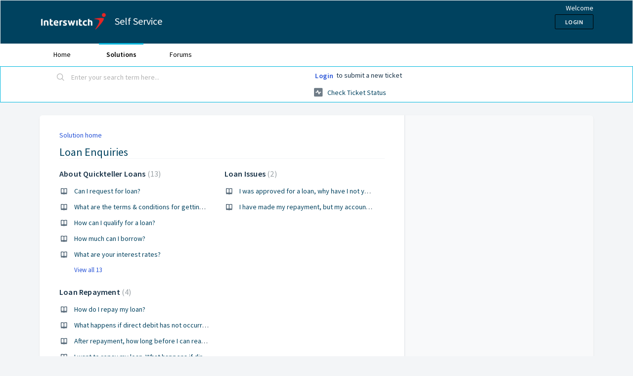

--- FILE ---
content_type: text/html; charset=utf-8
request_url: https://selfservice.interswitchgroup.com/support/solutions/48000450848
body_size: 7477
content:
<!DOCTYPE html>
       
        <!--[if lt IE 7]><html class="no-js ie6 dew-dsm-theme " lang="en" dir="ltr" data-date-format="non_us"><![endif]-->       
        <!--[if IE 7]><html class="no-js ie7 dew-dsm-theme " lang="en" dir="ltr" data-date-format="non_us"><![endif]-->       
        <!--[if IE 8]><html class="no-js ie8 dew-dsm-theme " lang="en" dir="ltr" data-date-format="non_us"><![endif]-->       
        <!--[if IE 9]><html class="no-js ie9 dew-dsm-theme " lang="en" dir="ltr" data-date-format="non_us"><![endif]-->       
        <!--[if IE 10]><html class="no-js ie10 dew-dsm-theme " lang="en" dir="ltr" data-date-format="non_us"><![endif]-->       
        <!--[if (gt IE 10)|!(IE)]><!--><html class="no-js  dew-dsm-theme " lang="en" dir="ltr" data-date-format="non_us"><!--<![endif]-->
	<head>
		
		<!-- Title for the page -->
<title> Loan Enquiries : Self Service </title>

<!-- Meta information -->

      <meta charset="utf-8" />
      <meta http-equiv="X-UA-Compatible" content="IE=edge,chrome=1" />
      <meta name="description" content= "" />
      <meta name="author" content= "" />
       <meta property="og:title" content="Loan Enquiries" />  <meta property="og:url" content="https://selfservice.interswitchgroup.com/support/solutions/48000450848" />  <meta property="og:image" content="https://s3.amazonaws.com/cdn.freshdesk.com/data/helpdesk/attachments/production/48022651120/logo/dYft-C-Y9AHvqEwCdJFTzfHVW-UMOELEhw.png?X-Amz-Algorithm=AWS4-HMAC-SHA256&amp;amp;X-Amz-Credential=AKIAS6FNSMY2XLZULJPI%2F20260114%2Fus-east-1%2Fs3%2Faws4_request&amp;amp;X-Amz-Date=20260114T132918Z&amp;amp;X-Amz-Expires=604800&amp;amp;X-Amz-SignedHeaders=host&amp;amp;X-Amz-Signature=c7464dc68ac78adfc2c32a8849513387f10c9f2ada7c9e0e767d9c0a0bb4dd17" />  <meta property="og:site_name" content="Self Service" />  <meta property="og:type" content="article" />  <meta name="twitter:title" content="Loan Enquiries" />  <meta name="twitter:url" content="https://selfservice.interswitchgroup.com/support/solutions/48000450848" />  <meta name="twitter:image" content="https://s3.amazonaws.com/cdn.freshdesk.com/data/helpdesk/attachments/production/48022651120/logo/dYft-C-Y9AHvqEwCdJFTzfHVW-UMOELEhw.png?X-Amz-Algorithm=AWS4-HMAC-SHA256&amp;amp;X-Amz-Credential=AKIAS6FNSMY2XLZULJPI%2F20260114%2Fus-east-1%2Fs3%2Faws4_request&amp;amp;X-Amz-Date=20260114T132918Z&amp;amp;X-Amz-Expires=604800&amp;amp;X-Amz-SignedHeaders=host&amp;amp;X-Amz-Signature=c7464dc68ac78adfc2c32a8849513387f10c9f2ada7c9e0e767d9c0a0bb4dd17" />  <meta name="twitter:card" content="summary" />  <link rel="canonical" href="https://selfservice.interswitchgroup.com/support/solutions/48000450848" /> 

<!-- Responsive setting -->
<link rel="apple-touch-icon" href="https://s3.amazonaws.com/cdn.freshdesk.com/data/helpdesk/attachments/production/48022654670/fav_icon/33hCjzOqHKs3zOxISnWSYm51e8eJLgzdsw.png" />
        <link rel="apple-touch-icon" sizes="72x72" href="https://s3.amazonaws.com/cdn.freshdesk.com/data/helpdesk/attachments/production/48022654670/fav_icon/33hCjzOqHKs3zOxISnWSYm51e8eJLgzdsw.png" />
        <link rel="apple-touch-icon" sizes="114x114" href="https://s3.amazonaws.com/cdn.freshdesk.com/data/helpdesk/attachments/production/48022654670/fav_icon/33hCjzOqHKs3zOxISnWSYm51e8eJLgzdsw.png" />
        <link rel="apple-touch-icon" sizes="144x144" href="https://s3.amazonaws.com/cdn.freshdesk.com/data/helpdesk/attachments/production/48022654670/fav_icon/33hCjzOqHKs3zOxISnWSYm51e8eJLgzdsw.png" />
        <meta name="viewport" content="width=device-width, initial-scale=1.0, maximum-scale=5.0, user-scalable=yes" /> 
		
		<!-- Adding meta tag for CSRF token -->
		<meta name="csrf-param" content="authenticity_token" />
<meta name="csrf-token" content="2S7gNlejhYfJM4qtZrA7G+u+x6nQnuMhkNmnjSfieQxqTDqFfdnrZBO+UimNOiKePpzTBRpE422/DXZ4zcHuXg==" />
		<!-- End meta tag for CSRF token -->
		
		<!-- Fav icon for portal -->
		<link rel='shortcut icon' href='https://s3.amazonaws.com/cdn.freshdesk.com/data/helpdesk/attachments/production/48022654670/fav_icon/33hCjzOqHKs3zOxISnWSYm51e8eJLgzdsw.png' />

		<!-- Base stylesheet -->
 
		<link rel="stylesheet" media="print" href="https://assets2.freshdesk.com/assets/cdn/portal_print-6e04b27f27ab27faab81f917d275d593fa892ce13150854024baaf983b3f4326.css" />
	  		<link rel="stylesheet" media="screen" href="https://assets3.freshdesk.com/assets/cdn/falcon_portal_utils-a58414d6bc8bc6ca4d78f5b3f76522e4970de435e68a5a2fedcda0db58f21600.css" />	

		
		<!-- Theme stylesheet -->

		<link href="/support/theme.css?v=4&amp;d=1729508190" media="screen" rel="stylesheet" type="text/css">

		<!-- Google font url if present -->
		<link href='https://fonts.googleapis.com/css?family=Source+Sans+Pro:regular,italic,600,700,700italic' rel='stylesheet' type='text/css' nonce='cdOno0hNoYV8Ph+02e357A=='>

		<!-- Including default portal based script framework at the top -->
		<script src="https://assets5.freshdesk.com/assets/cdn/portal_head_v2-d07ff5985065d4b2f2826fdbbaef7df41eb75e17b915635bf0413a6bc12fd7b7.js"></script>
		<!-- Including syntexhighlighter for portal -->
		<script src="https://assets2.freshdesk.com/assets/cdn/prism-841b9ba9ca7f9e1bc3cdfdd4583524f65913717a3ab77714a45dd2921531a402.js"></script>

		

		<!-- Access portal settings information via javascript -->
		 <script type="text/javascript">     var portal = {"language":"en","name":"Self Service","contact_info":"","current_page_name":"solution_category","current_tab":"solutions","vault_service":{"url":"https://vault-service.freshworks.com/data","max_try":2,"product_name":"fd"},"current_account_id":1172138,"preferences":{"bg_color":"#f3f5f7","header_color":"#00425f","help_center_color":"#ffffff","footer_color":"#00425f","tab_color":"#ffffff","tab_hover_color":"#00b8de","btn_background":"#f3f5f7","btn_primary_background":"#00425f","baseFont":"Source Sans Pro","textColor":"#183247","headingsFont":"Source Sans Pro","headingsColor":"#00425f","linkColor":"#00425f","linkColorHover":"#00b8de","inputFocusRingColor":"#f3f5f7","nonResponsive":false,"personalized_articles":true},"image_placeholders":{"spacer":"https://assets8.freshdesk.com/assets/misc/spacer.gif","profile_thumb":"https://assets8.freshdesk.com/assets/misc/profile_blank_thumb-4a7b26415585aebbd79863bd5497100b1ea52bab8df8db7a1aecae4da879fd96.jpg","profile_medium":"https://assets4.freshdesk.com/assets/misc/profile_blank_medium-1dfbfbae68bb67de0258044a99f62e94144f1cc34efeea73e3fb85fe51bc1a2c.jpg"},"falcon_portal_theme":true};     var attachment_size = 20;     var blocked_extensions = "";     var allowed_extensions = "";     var store = { 
        ticket: {},
        portalLaunchParty: {} };    store.portalLaunchParty.ticketFragmentsEnabled = false;    store.pod = "us-east-1";    store.region = "US"; </script> 


			    <script src="https://wchat.freshchat.com/js/widget.js" nonce="cdOno0hNoYV8Ph+02e357A=="></script>

	</head>
	<body>
            	
		
		
		
	<header class="banner">
		<div class="banner-wrapper page">
			<div class="banner-title">
				<a href="/support/home"class='portal-logo'><span class="portal-img"><i></i>
                    <img src='https://s3.amazonaws.com/cdn.freshdesk.com/data/helpdesk/attachments/production/48022651120/logo/dYft-C-Y9AHvqEwCdJFTzfHVW-UMOELEhw.png' alt="Logo"
                        onerror="default_image_error(this)" data-type="logo" />
                 </span></a>
				<h1 class="ellipsis heading">Self Service</h1>
			</div>
          <nav class="banner-nav">
				 <div class="welcome">Welcome <b></b> </div>  <b><a href="/support/login"><b>Login</b></a></b>
			</nav>
		</div>
	</header>
	<nav class="page-tabs">
		<div class="page no-padding no-header-tabs">
			
				<a data-toggle-dom="#header-tabs" href="#" data-animated="true" class="mobile-icon-nav-menu show-in-mobile"></a>
				<div class="nav-link" id="header-tabs">
					
						
							<a href="/support/home" class="">Home</a>
						
					
						
							<a href="/support/solutions" class="active">Solutions</a>
						
					
						
							<a href="/support/discussions" class="">Forums</a>
						
					
				</div>
			
		</div>
	</nav>

<!-- Search and page links for the page -->

	<section class="help-center-sc rounded-6">
		<div class="page no-padding">
		<div class="hc-search">
			<div class="hc-search-c">
				<form class="hc-search-form print--remove" autocomplete="off" action="/support/search/solutions" id="hc-search-form" data-csrf-ignore="true">
	<div class="hc-search-input">
	<label for="support-search-input" class="hide">Enter your search term here...</label>
		<input placeholder="Enter your search term here..." type="text"
			name="term" class="special" value=""
            rel="page-search" data-max-matches="10" id="support-search-input">
	</div>
	<div class="hc-search-button">
		<button class="btn btn-primary" aria-label="Search" type="submit" autocomplete="off">
			<i class="mobile-icon-search hide-tablet"></i>
			<span class="hide-in-mobile">
				Search
			</span>
		</button>
	</div>
</form>
			</div>
		</div>
		<div class="hc-nav ">
			 <nav>  <div class="hide-in-mobile"><a href=/support/login>Login</a> to submit a new ticket</div>   <div>
              <a href="/support/tickets" class="mobile-icon-nav-status check-status ellipsis" title="Check ticket status">
                <span>Check ticket status</span>
              </a>
            </div>  </nav>
		</div>
		</div>
	</section>



<div class="page">
	
	
	<!-- Search and page links for the page -->
	

	<!-- Notification Messages -->
	 <div class="alert alert-with-close notice hide" id="noticeajax"></div> 

	
	<div class="c-wrapper">		
		<section class="main content rounded-6 min-height-on-desktop fc-solution-category" id="solutions-category-48000450848">
	<div class="breadcrumb">
		<a href="/support/solutions">Solution home</a>
	</div>
	<h2 class="heading">Loan Enquiries</h2>
	<div class="cs-g-c">
		
			
				<section class="cs-g article-list">
					<div class="list-lead">
						<a href="/support/solutions/folders/48000669809" title="About Quickteller Loans"> About Quickteller Loans <span class='item-count'>13</span></a>
					</div>
					<ul>			<li class="article">
				<div class="ellipsis">
					<a href="/support/solutions/articles/48001073546-can-i-request-for-loan-">Can I request for loan?</a>
				</div>
			</li>
			<li class="article">
				<div class="ellipsis">
					<a href="/support/solutions/articles/48001073551-what-are-the-terms-conditions-for-getting-a-loan-">What are the terms &amp; conditions for getting a loan?</a>
				</div>
			</li>
			<li class="article">
				<div class="ellipsis">
					<a href="/support/solutions/articles/48001073556-how-can-i-qualify-for-a-loan-">How can I qualify for a loan?</a>
				</div>
			</li>
			<li class="article">
				<div class="ellipsis">
					<a href="/support/solutions/articles/48001073557-how-much-can-i-borrow-">How much can I borrow?</a>
				</div>
			</li>
			<li class="article">
				<div class="ellipsis">
					<a href="/support/solutions/articles/48001211959-what-are-your-interest-rates-">What are your interest rates?</a>
				</div>
			</li>
</ul><a href="/support/solutions/folders/48000669809" class="see-more">View all 13</a>
				</section>
			
		
			
				<section class="cs-g article-list">
					<div class="list-lead">
						<a href="/support/solutions/folders/48000684579" title="Loan Issues"> Loan Issues <span class='item-count'>2</span></a>
					</div>
					<ul>			<li class="article">
				<div class="ellipsis">
					<a href="/support/solutions/articles/48001212129-i-was-approved-for-a-loan-why-have-i-not-yet-received-my-funds-">I was approved for a loan, why have I not yet received my funds?</a>
				</div>
			</li>
			<li class="article">
				<div class="ellipsis">
					<a href="/support/solutions/articles/48001212933-i-have-made-my-repayment-but-my-account-has-not-been-updated-how-come-">I have made my repayment, but my account has not been updated, how come?</a>
				</div>
			</li>
</ul>
				</section>
			
		
			
				<section class="cs-g article-list">
					<div class="list-lead">
						<a href="/support/solutions/folders/48000684580" title="Loan Repayment"> Loan Repayment <span class='item-count'>4</span></a>
					</div>
					<ul>			<li class="article">
				<div class="ellipsis">
					<a href="/support/solutions/articles/48001212136-how-do-i-repay-my-loan-">How do I repay my loan?</a>
				</div>
			</li>
			<li class="article">
				<div class="ellipsis">
					<a href="/support/solutions/articles/48001212137-what-happens-if-direct-debit-has-not-occurred-">What happens if direct debit has not occurred?</a>
				</div>
			</li>
			<li class="article">
				<div class="ellipsis">
					<a href="/support/solutions/articles/48001212138-after-repayment-how-long-before-i-can-reapply-for-a-loan-">After repayment, how long before I can reapply for a loan?</a>
				</div>
			</li>
			<li class="article">
				<div class="ellipsis">
					<a href="/support/solutions/articles/48001212139-i-want-to-repay-my-loan-what-happens-if-direct-debit-has-not-occurred-">I want to repay my loan. What happens if direct debit has not occurred?</a>
				</div>
			</li>
</ul>
				</section>
			
		
	</div>
</section>
	</div>
	

	

</div>

	<footer class="footer rounded-6">
		<nav class="footer-links page no-padding">
			
					
						<a href="/support/home" class="">Home</a>
					
						<a href="/support/solutions" class="active">Solutions</a>
					
						<a href="/support/discussions" class="">Forums</a>
					
			
			
			  <a href="#portal-cookie-info" rel="freshdialog" data-lazy-load="true" class="cookie-link"
        data-width="450px" title="Why we love Cookies" data-template-footer="">
        Cookie policy
      </a> <div id="portal-cookie-info" class="hide"><textarea>
        <p>We use cookies to try and give you a better experience in Freshdesk. </p>
        <p>You can learn more about what kind of cookies we use, why, and how from our <a href="https://www.freshworks.com/privacy/" target="_blank" rel="nofollow">Privacy Policy</a>. If you hate cookies, or are just on a diet, you can disable them altogether too. Just note that the Freshdesk service is pretty big on some cookies (we love the choco-chip ones), and some portions of Freshdesk may not work properly if you disable cookies.</p>
        <p>We’ll also assume you agree to the way we use cookies and are ok with it as described in our <a href="https://www.freshworks.com/privacy/" target="_blank" rel="nofollow">Privacy Policy</a>, unless you choose to disable them altogether through your browser.</p>
      </textarea></div> 
		</nav>
	</footer>
	  <div class="copyright">
        <a href=https://www.freshworks.com/freshdesk/?utm_source=portal&utm_medium=reflink&utm_campaign=portal_reflink target="_blank" rel="nofollow"> Help Desk Software </a>
        by Freshdesk
      </div> 




			<script src="https://assets9.freshdesk.com/assets/cdn/portal_bottom-0fe88ce7f44d512c644a48fda3390ae66247caeea647e04d017015099f25db87.js"></script>

		<script src="https://assets5.freshdesk.com/assets/cdn/redactor-642f8cbfacb4c2762350a557838bbfaadec878d0d24e9a0d8dfe90b2533f0e5d.js"></script> 
		<script src="https://assets9.freshdesk.com/assets/cdn/lang/en-4a75f878b88f0e355c2d9c4c8856e16e0e8e74807c9787aaba7ef13f18c8d691.js"></script>
		<!-- for i18n-js translations -->
  		<script src="https://assets2.freshdesk.com/assets/cdn/i18n/portal/en-7dc3290616af9ea64cf8f4a01e81b2013d3f08333acedba4871235237937ee05.js"></script>
		<!-- Including default portal based script at the bottom -->
		<script nonce="cdOno0hNoYV8Ph+02e357A==">
//<![CDATA[
	
	jQuery(document).ready(function() {
					
		// Setting the locale for moment js
		moment.lang('en');

		var validation_meassages = {"required":"This field is required.","remote":"Please fix this field.","email":"Please enter a valid email address.","url":"Please enter a valid URL.","date":"Please enter a valid date.","dateISO":"Please enter a valid date ( ISO ).","number":"Please enter a valid number.","digits":"Please enter only digits.","creditcard":"Please enter a valid credit card number.","equalTo":"Please enter the same value again.","two_decimal_place_warning":"Value cannot have more than 2 decimal digits","select2_minimum_limit":"Please type %{char_count} or more letters","select2_maximum_limit":"You can only select %{limit} %{container}","maxlength":"Please enter no more than {0} characters.","minlength":"Please enter at least {0} characters.","rangelength":"Please enter a value between {0} and {1} characters long.","range":"Please enter a value between {0} and {1}.","max":"Please enter a value less than or equal to {0}.","min":"Please enter a value greater than or equal to {0}.","select2_maximum_limit_jq":"You can only select {0} {1}","facebook_limit_exceed":"Your Facebook reply was over 8000 characters. You'll have to be more clever.","messenger_limit_exceeded":"Oops! You have exceeded Messenger Platform's character limit. Please modify your response.","not_equal_to":"This element should not be equal to","email_address_invalid":"One or more email addresses are invalid.","twitter_limit_exceed":"Oops! You have exceeded Twitter's character limit. You'll have to modify your response.","password_does_not_match":"The passwords don't match. Please try again.","valid_hours":"Please enter a valid hours.","reply_limit_exceed":"Your reply was over 2000 characters. You'll have to be more clever.","url_format":"Invalid URL format","url_without_slash":"Please enter a valid URL without '/'","link_back_url":"Please enter a valid linkback URL","requester_validation":"Please enter a valid requester details or <a href=\"#\" id=\"add_requester_btn_proxy\">add new requester.</a>","agent_validation":"Please enter valid agent details","email_or_phone":"Please enter a Email or Phone Number","upload_mb_limit":"Upload exceeds the available 15MB limit","invalid_image":"Invalid image format","atleast_one_role":"At least one role is required for the agent","invalid_time":"Invalid time.","remote_fail":"Remote validation failed","trim_spaces":"Auto trim of leading & trailing whitespace","hex_color_invalid":"Please enter a valid hex color value.","name_duplication":"The name already exists.","invalid_value":"Invalid value","invalid_regex":"Invalid Regular Expression","same_folder":"Cannot move to the same folder.","maxlength_255":"Please enter less than 255 characters","decimal_digit_valid":"Value cannot have more than 2 decimal digits","atleast_one_field":"Please fill at least {0} of these fields.","atleast_one_portal":"Select atleast one portal.","custom_header":"Please type custom header in the format -  header : value","same_password":"Should be same as Password","select2_no_match":"No matching %{container} found","integration_no_match":"no matching data...","time":"Please enter a valid time","valid_contact":"Please add a valid contact","field_invalid":"This field is invalid","select_atleast_one":"Select at least one option.","ember_method_name_reserved":"This name is reserved and cannot be used. Please choose a different name."}	

		jQuery.extend(jQuery.validator.messages, validation_meassages );


		jQuery(".call_duration").each(function () {
			var format,time;
			if (jQuery(this).data("time") === undefined) { return; }
			if(jQuery(this).hasClass('freshcaller')){ return; }
			time = jQuery(this).data("time");
			if (time>=3600) {
			 format = "hh:mm:ss";
			} else {
				format = "mm:ss";
			}
			jQuery(this).html(time.toTime(format));
		});
	});

	// Shortcuts variables
	var Shortcuts = {"global":{"help":"?","save":"mod+return","cancel":"esc","search":"/","status_dialog":"mod+alt+return","save_cuctomization":"mod+shift+s"},"app_nav":{"dashboard":"g d","tickets":"g t","social":"g e","solutions":"g s","forums":"g f","customers":"g c","reports":"g r","admin":"g a","ticket_new":"g n","compose_email":"g m"},"pagination":{"previous":"alt+left","next":"alt+right","alt_previous":"j","alt_next":"k"},"ticket_list":{"ticket_show":"return","select":"x","select_all":"shift+x","search_view":"v","show_description":"space","unwatch":"w","delete":"#","pickup":"@","spam":"!","close":"~","silent_close":"alt+shift+`","undo":"z","reply":"r","forward":"f","add_note":"n","scenario":"s"},"ticket_detail":{"toggle_watcher":"w","reply":"r","forward":"f","add_note":"n","close":"~","silent_close":"alt+shift+`","add_time":"m","spam":"!","delete":"#","show_activities_toggle":"}","properties":"p","expand":"]","undo":"z","select_watcher":"shift+w","go_to_next":["j","down"],"go_to_previous":["k","up"],"scenario":"s","pickup":"@","collaboration":"d"},"social_stream":{"search":"s","go_to_next":["j","down"],"go_to_previous":["k","up"],"open_stream":["space","return"],"close":"esc","reply":"r","retweet":"shift+r"},"portal_customizations":{"preview":"mod+shift+p"},"discussions":{"toggle_following":"w","add_follower":"shift+w","reply_topic":"r"}};
	
	// Date formats
	var DATE_FORMATS = {"non_us":{"moment_date_with_week":"ddd, D MMM, YYYY","datepicker":"d M, yy","datepicker_escaped":"d M yy","datepicker_full_date":"D, d M, yy","mediumDate":"d MMM, yyyy"},"us":{"moment_date_with_week":"ddd, MMM D, YYYY","datepicker":"M d, yy","datepicker_escaped":"M d yy","datepicker_full_date":"D, M d, yy","mediumDate":"MMM d, yyyy"}};

	var lang = { 
		loadingText: "Please Wait...",
		viewAllTickets: "View all tickets"
	};


//]]>
</script> 

		

		
		<script type="text/javascript">
     		I18n.defaultLocale = "en";
     		I18n.locale = "en";
		</script>
			  <script nonce="cdOno0hNoYV8Ph+02e357A==">
//<![CDATA[

    jQuery(document).ready(function() {
      window.fcWidget.init({
        token: "2b76408b-08a8-4ecf-987e-94698339d87b",
        host: "https://wchat.freshchat.com",
        cspNonce: "cdOno0hNoYV8Ph+02e357A==",
      });    
    });

//]]>
</script>
    	


		<!-- Include dynamic input field script for signup and profile pages (Mint theme) -->

	</body>
</html>
